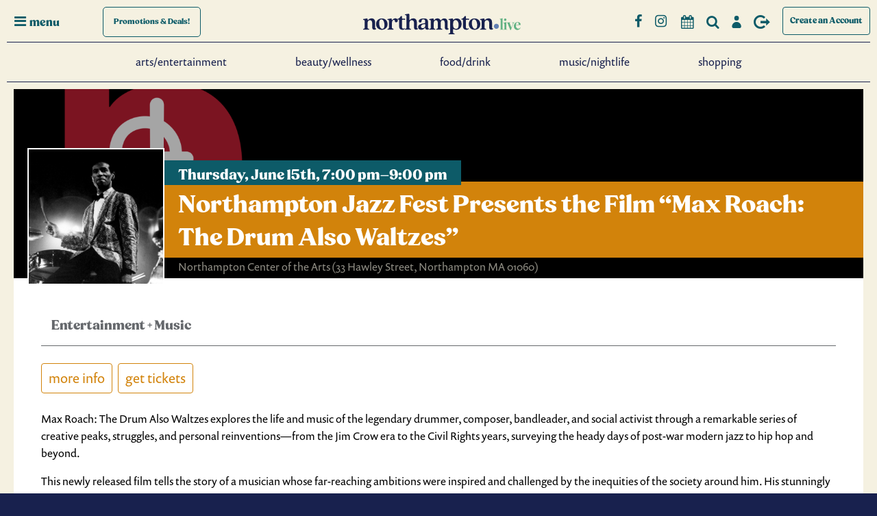

--- FILE ---
content_type: text/html; charset=UTF-8
request_url: https://northampton.live/events/northampton-jazz-festival-presents-max-roach-the-drum-also-waltzes
body_size: 12280
content:
<!DOCTYPE html>
<html data-color-scheme="noho" lang="en" class="disable-transitions">
<head>

    <!-- This forces IE Edge to remove IE Compatibility Settings -->
    <meta http-equiv="X-UA-Compatible" content="IE=edge">

            <meta charset="UTF-8">
    <title>Northampton MA Events - Find Out What&apos;s Happening and More</title>
    <base href="https://northampton.live/">

        <meta name="robots" content="index,follow">
    <meta name="description" content="">
    <meta name="generator" content="Contao Open Source CMS">
    
    <meta name="viewport" content="width=device-width,initial-scale=1.0">

    
    <meta name="viewport" content="width=device-width,initial-scale=1.0">
        <link rel="stylesheet" href="/assets/css/mobiscroll.jquery.min.css,select2.min.css,colorbox.min.css,photo...-22aab29a.css">        <link type="application/rss+xml" rel="alternate" href="https://northampton.live/share/full-feed.xml" title="Northampton.live Event Listings"><meta property="og:image" content="https://northampton.live/files/noho/assets/img/opengraph/northampton-live-og.jpg"><meta name="twitter:card" content="summary_large_image"><meta name="twitter:image" content="https://northampton.live/files/noho/assets/img/opengraph/northampton-live.jpg"><meta property="og:locale" content="en_US"><meta property="og:url" content="https://northampton.live/events/northampton-jazz-festival-presents-max-roach-the-drum-also-waltzes"><link rel="stylesheet" href="/assets/css/2c6e18bfd9ba.css?v=1769764320">
    <!-- Google Tag Manager -->
    <script>(function(w,d,s,l,i){w[l]=w[l]||[];w[l].push({'gtm.start':
                new Date().getTime(),event:'gtm.js'});var f=d.getElementsByTagName(s)[0],
            j=d.createElement(s),dl=l!='dataLayer'?'&l='+l:'';j.async=true;j.src=
            'https://www.googletagmanager.com/gtm.js?id='+i+dl;f.parentNode.insertBefore(j,f);
        })(window,document,'script','dataLayer','GTM-KBM63PW');</script>
    <!-- End Google Tag Manager -->


    <!-- Lucky Orange -->
    <script>
		window.__lo_site_id = 157209;

		(function() {
			var wa = document.createElement('script'); wa.type = 'text/javascript'; wa.async = true;
			wa.src = 'https://d10lpsik1i8c69.cloudfront.net/w.js';
			var s = document.getElementsByTagName('script')[0]; s.parentNode.insertBefore(wa, s);
		})();
    </script>
    <!-- End Lucky Orange -->

<link rel="stylesheet" href="https://use.typekit.net/bpe5htb.css">
<script src="https://kit.fontawesome.com/0218b1017d.js" crossorigin="anonymous"></script>

    
</head>
<body id="vee-body" class="insidePage listers"  data-vee-lightbox="{&quot;animationEffect&quot;:&quot;zoom&quot;,&quot;animationDuration&quot;:500,&quot;transitionEffect&quot;:&quot;fade&quot;,&quot;transitionDuration&quot;:366}" itemscope itemtype="http://schema.org/WebPage">


  
    <div id="offcanvas">
        <div class="inside">
            
<div id="offCanvas2020" class="node_wrapper ">
    
<div class="overlay overlay-genie" data-steps="m 701.56545,809.01175 35.16718,0 0,19.68384 -35.16718,0 z;m 698.9986,728.03569 41.23353,0 -3.41953,77.8735 -34.98557,0 z;m 687.08153,513.78234 53.1506,0 C 738.0505,683.9161 737.86917,503.34193 737.27015,806 l -35.90067,0 c -7.82727,-276.34892 -2.06916,-72.79261 -14.28795,-292.21766 z;m 403.87105,257.94772 566.31246,2.93091 C 923.38284,513.78233 738.73561,372.23931 737.27015,806 l -35.90067,0 C 701.32034,404.49318 455.17312,480.07689 403.87105,257.94772 z;M 51.871052,165.94772 1362.1835,168.87863 C 1171.3828,653.78233 738.73561,372.23931 737.27015,806 l -35.90067,0 C 701.32034,404.49318 31.173122,513.78234 51.871052,165.94772 z;m 52,26 1364,4 c -12.8007,666.9037 -273.2644,483.78234 -322.7299,776 l -633.90062,0 C 359.32034,432.49318 -6.6979288,733.83462 52,26 z;m 0,0 1439.999975,0 0,805.99999 -1439.999975,0 z">
<svg xmlns="http://www.w3.org/2000/svg" width="100%" height="100%" viewBox="0 0 1440 806" preserveAspectRatio="none">
	<path class="overlay-path" d="m 701.56545,809.01175 35.16718,0 0,19.68384 -35.16718,0 z"/>
</svg>
	<button type="button" class="overlay-close">Close</button>
<nav>
<!-- indexer::stop -->
<nav class="mod_navigation block" id="offcanvasNav">

  
  <a href="/events/northampton-jazz-festival-presents-max-roach-the-drum-also-waltzes#skipNavigation9" class="invisible">Skip navigation</a>

  
<ul class="level_1">
            <li><a href="/arts-entertainment" title="Live Music Northampton MA - Theater, Concerts, Dance Performances - Comedy Shows Western Mass - Karaoke Nights">Arts/Entertainment</a></li>
                <li><a href="/beauty-wellness" title="Beauty and Wellness Northampton MA - Western MA Spas | northampton.live">Beauty/Wellness</a></li>
                <li><a href="/food-drink" title="Restaurants Northampton MA - Bars Northampton Mass | northampton.live">Food/Drink</a></li>
                <li><a href="/music-nightlife" title="Live Music Northampton MA - Dancing, Karaoke, Theater - Comedy Shows Western MA | northampton.live">Music/Nightlife</a></li>
                <li><a href="/shopping" title="Shopping Northampton MA - Western MA Retail Shops | northampton.live">Shopping</a></li>
                <li><a href="/all-promotions" title="Promos/Deals">Promos/Deals</a></li>
      </ul>

  <span id="skipNavigation9" class="invisible"></span>

</nav>
<!-- indexer::continue -->
<div class="ce_genstart" id="offCanvasCategories">
<!-- indexer::stop -->
<div class="mod_nohocategorynav block">

            <h4 class="headline">Restaurants</h4>


    <div class="inner">
        <ul class="categoryNavUl">
                        <li class="categoryNavLi categoryNavItem categoryNavItem-american">

                                <a href="/food-drink/types/american" title="American">
                
                <span class="categoryNavName">American</span>

                                </a>
                            </li>
                        <li class="categoryNavLi categoryNavItem categoryNavItem-asian-indian">

                                <a href="/food-drink/types/asian-indian" title="Asian/Indian">
                
                <span class="categoryNavName">Asian/Indian</span>

                                </a>
                            </li>
                        <li class="categoryNavLi categoryNavItem categoryNavItem-bars-cocktails">

                                <a href="/food-drink/types/bars-cocktails" title="Bars/Cocktails">
                
                <span class="categoryNavName">Bars/Cocktails</span>

                                </a>
                            </li>
                        <li class="categoryNavLi categoryNavItem categoryNavItem-breakfast-brunch">

                                <a href="/food-drink/types/breakfast-brunch" title="Breakfast/Brunch">
                
                <span class="categoryNavName">Breakfast/Brunch</span>

                                </a>
                            </li>
                        <li class="categoryNavLi categoryNavItem categoryNavItem-breweries">

                                <a href="/food-drink/types/breweries" title="Breweries">
                
                <span class="categoryNavName">Breweries</span>

                                </a>
                            </li>
                        <li class="categoryNavLi categoryNavItem categoryNavItem-cafes-bakeries">

                                <a href="/food-drink/types/cafes-bakeries" title="Cafés/Bakeries">
                
                <span class="categoryNavName">Cafés/Bakeries</span>

                                </a>
                            </li>
                        <li class="categoryNavLi categoryNavItem categoryNavItem-desserts">

                                <a href="/food-drink/types/desserts" title="Desserts">
                
                <span class="categoryNavName">Desserts</span>

                                </a>
                            </li>
                        <li class="categoryNavLi categoryNavItem categoryNavItem-italian-pizza">

                                <a href="/food-drink/types/italian-pizza" title="Italian/Pizza">
                
                <span class="categoryNavName">Italian/Pizza</span>

                                </a>
                            </li>
                        <li class="categoryNavLi categoryNavItem categoryNavItem-locally-sourced">

                                <a href="/food-drink/types/locally-sourced" title="Locally Sourced">
                
                <span class="categoryNavName">Locally Sourced</span>

                                </a>
                            </li>
                        <li class="categoryNavLi categoryNavItem categoryNavItem-mexican">

                                <a href="/food-drink/types/mexican" title="Mexican">
                
                <span class="categoryNavName">Mexican</span>

                                </a>
                            </li>
                        <li class="categoryNavLi categoryNavItem categoryNavItem-more">

                                <a href="/food-drink/types/more" title="More">
                
                <span class="categoryNavName">More</span>

                                </a>
                            </li>
                        <li class="categoryNavLi categoryNavItem categoryNavItem-specialty">

                                <a href="/food-drink/types/specialty" title="Specialty">
                
                <span class="categoryNavName">Specialty</span>

                                </a>
                            </li>
                        <li class="categoryNavLi categoryNavItem categoryNavItem-vegan-friendly">

                                <a href="/food-drink/types/vegan-friendly" title="Vegan-friendly">
                
                <span class="categoryNavName">Vegan-friendly</span>

                                </a>
                            </li>
                        <li class="categoryNavLi categoryNavItem categoryNavItem-vegetarian">

                                <a href="/food-drink/types/vegetarian" title="Vegetarian-friendly">
                
                <span class="categoryNavName">Vegetarian-friendly</span>

                                </a>
                            </li>
                    </ul>
    </div>


</div>
<!-- indexer::continue -->

<!-- indexer::stop -->
<div class="mod_nohocategorynav block">

            <h4 class="headline">Retail</h4>


    <div class="inner">
        <ul class="categoryNavUl">
                        <li class="categoryNavLi categoryNavItem categoryNavItem-books">

                                <a href="/shopping/types/books" title="Books">
                
                <span class="categoryNavName">Books</span>

                                </a>
                            </li>
                        <li class="categoryNavLi categoryNavItem categoryNavItem-clothing">

                                <a href="/shopping/types/clothing" title="Clothing">
                
                <span class="categoryNavName">Clothing</span>

                                </a>
                            </li>
                        <li class="categoryNavLi categoryNavItem categoryNavItem-cosmetics-body-care">

                                <a href="/shopping/types/cosmetics-body-care" title="Cosmetics &amp; Body Care">
                
                <span class="categoryNavName">Cosmetics & Body Care</span>

                                </a>
                            </li>
                        <li class="categoryNavLi categoryNavItem categoryNavItem-electronics">

                                <a href="/shopping/types/electronics" title="Electronics">
                
                <span class="categoryNavName">Electronics</span>

                                </a>
                            </li>
                        <li class="categoryNavLi categoryNavItem categoryNavItem-footwear">

                                <a href="/shopping/types/footwear" title="Footwear">
                
                <span class="categoryNavName">Footwear</span>

                                </a>
                            </li>
                        <li class="categoryNavLi categoryNavItem categoryNavItem-furniture-home-decor">

                                <a href="/shopping/types/furniture-home-decor" title="Furniture &amp; Home Decor">
                
                <span class="categoryNavName">Furniture & Home Decor</span>

                                </a>
                            </li>
                        <li class="categoryNavLi categoryNavItem categoryNavItem-gifts">

                                <a href="/shopping/types/gifts" title="Gifts">
                
                <span class="categoryNavName">Gifts</span>

                                </a>
                            </li>
                        <li class="categoryNavLi categoryNavItem categoryNavItem-groceries-food">

                                <a href="/shopping/types/groceries-food" title="Groceries &amp; Food">
                
                <span class="categoryNavName">Groceries & Food</span>

                                </a>
                            </li>
                        <li class="categoryNavLi categoryNavItem categoryNavItem-jewelry">

                                <a href="/shopping/types/jewelry" title="Jewelry">
                
                <span class="categoryNavName">Jewelry</span>

                                </a>
                            </li>
                        <li class="categoryNavLi categoryNavItem categoryNavItem-music-41">

                                <a href="/shopping/types/music-41" title="Music/Instruments">
                
                <span class="categoryNavName">Music/Instruments</span>

                                </a>
                            </li>
                        <li class="categoryNavLi categoryNavItem categoryNavItem-pets">

                                <a href="/shopping/types/pets" title="Pets">
                
                <span class="categoryNavName">Pets</span>

                                </a>
                            </li>
                        <li class="categoryNavLi categoryNavItem categoryNavItem-sports-outdoor">

                                <a href="/shopping/types/sports-outdoor" title="Sports &amp; Outdoor">
                
                <span class="categoryNavName">Sports & Outdoor</span>

                                </a>
                            </li>
                        <li class="categoryNavLi categoryNavItem categoryNavItem-stationery-hobby">

                                <a href="/shopping/types/stationery-hobby" title="Stationery &amp; Hobby">
                
                <span class="categoryNavName">Stationery & Hobby</span>

                                </a>
                            </li>
                        <li class="categoryNavLi categoryNavItem categoryNavItem-toys-kids">

                                <a href="/shopping/types/toys-kids" title="Toys &amp; Kids">
                
                <span class="categoryNavName">Toys & Kids</span>

                                </a>
                            </li>
                    </ul>
    </div>


</div>
<!-- indexer::continue -->
</div>
<div class="ce_genstart" id="offCanvasOtherTop">
<div class="ce_hyperlink otherLink block">

        

          <a href="/calendar" class="hyperlink_txt" title="Full Event Calendar">Full Event Calendar</a>
      

</div>

<div class="ce_hyperlink otherLink block">

        

          <a href="/content" class="hyperlink_txt" title="Interviews with Local Businesses">Interviews with Local Businesses</a>
      

</div>

<div class="ce_hyperlink otherLink block">

        

          <a href="/search" class="hyperlink_txt" title="Search">Search</a>
      

</div>
</div>
<div class="ce_genstart" id="offCanvasOtherBottom">
<div class="ce_hyperlink otherLink block">

        

          <a href="/login" class="hyperlink_txt" title="Login/Sign up">Login/Sign up</a>
      

</div>

<div class="ce_hyperlink otherLink block">

        

          <a href="/site-map" class="hyperlink_txt" title="Other pages">Other pages</a>
      

</div>

<div class="otherLink">
	<p>Sign up for our Newsletter:</p>
</div>
<!-- indexer::stop -->
<div class="mod_form newsletterSignup block">

  
      <form method="post" enctype="application/x-www-form-urlencoded" id="newsletterSignup" novalidate>
  <div class="formbody">
              <input type="hidden" name="FORM_SUBMIT" value="auto_form_11">
      <input type="hidden" name="REQUEST_TOKEN" value="62e0266a.J4CV8kl9Lh5YfVxcNNrteQIrEK2D1rwrnuSLK-CfwA8.U-LXsWQ_HWgBGx0XAb3dDEkTe8DqtONF5r3tQLnw8mde8biAfiJHRClNLw">
              
<input type="hidden" name="form_date" value="01-30-2026">
    
<div class="widget widget-explanation explanation">
  <h2>Sign up for our newsletter</h2></div>

<div class="widget widget-text mandatory">
    
    
  <input type="email" name="email" id="ctrl_86" class="text mandatory" value="" required placeholder="Email Address">
</div>

<div class="widget widget-captcha mandatory">
    
    
  <input type="text" name="captcha_237" id="ctrl_237" class="captcha mandatory" value="" aria-describedby="captcha_text_237" maxlength="2" required>
  <span id="captcha_text_237" class="captcha_text">&#80;&#x6C;&#101;&#x61;&#115;&#x65;&#32;&#x63;&#97;&#x6C;&#99;&#x75;&#108;&#x61;&#116;&#x65;&#32;&#x38;&#32;&#x70;&#108;&#x75;&#115;&#x20;&#50;&#x2E;</span>
  <input type="hidden" name="captcha_237_hash" value="">

      <div style="display:none">
      <label for="ctrl_237_hp">Do not fill in this field</label>
      <input type="text" name="captcha_237_name" id="ctrl_237_hp" value="">
    </div>
          <script src="/_contao/captcha/en" data-id="237" data-name="captcha_237" async></script>
      
</div>

<div class="widget widget-submit">
    
        <button type="submit" id="ctrl_87" class="submit">Submit</button>
  </div>
  </div>
</form>
  
</div>
<!-- indexer::continue -->

  <script>
    document.currentScript.previousElementSibling.querySelector('form')?.addEventListener('submit', e => {
      // Prevent double form submission
      if (e.submitter) {
        setTimeout(() => e.submitter.disabled = true);
        setTimeout(() => e.submitter.disabled = false, 30000);
      }
    });
  </script>
</div>

</nav>
</div></div>
        </div>
    </div>

<div id="wrapper">

                <header id="header">
            <div class="inside">
                

<div id="hamburger"><i class="icon-menu"></i><span class="menuText">menu</span></div>
<div id="promoButton">
	<a href="/all-promotions"><span class="content">Promotions <span class="extra">& Deals!</span></span></a>
</div><div class="ce_genstart" id="logo">
<div class="logoWrapper">
<div id="logoNorthampton">
<a href="/">

<svg version="1.1" id="Layer_1" xmlns="http://www.w3.org/2000/svg" xmlns:xlink="http://www.w3.org/1999/xlink" x="0px" y="0px"
	 viewBox="0 0 260.7 33.5" style="enable-background:new 0 0 260.7 33.5;" xml:space="preserve">
<style type="text/css">
	.st0{fill:#1B214D;}
	.st1{fill:#62B284;}
	.st2{fill:#637FB3;}
</style>
<g>
	<path class="st0" d="M15,22.5v-7.2c0-2.7-1.3-4.8-3.8-4.8c-2.5,0-3.9,2.1-3.9,4.8v6.9c0,1.8,0.7,2.4,2.5,2.5V26H0v-1.2
		c1.9-0.2,2.5-0.7,2.5-2.5v-10c0-1.8-0.8-2.3-2.5-2.1V8.8l5.5-1C6.7,7.6,7.3,8.1,7.3,9c0,1.4,0.6,1.8,1.1,1.2c0.8-1,2.3-2.6,5.5-2.6
		c2.9,0,5.9,1.4,5.9,6.8v8.1c0,1.3,0.7,1.9,1.8,1.5v0.7c-0.5,1-1.8,1.4-3,1.4C16.5,26.2,15,25.1,15,22.5z"/>
	<path class="st0" d="M21.4,16.9c0-6.1,4.6-9.2,9.5-9.2c4.9,0,9.5,3.2,9.5,9.3c0,6.1-4.6,9.2-9.5,9.2C26,26.2,21.4,23,21.4,16.9z
		 M31.7,24.7c2.1,0,3.6-1.8,3.6-6.1c0-5-2-9.4-5.2-9.4c-2.1,0-3.6,1.8-3.6,6.1C26.5,20.3,28.6,24.7,31.7,24.7z"/>
	<path class="st0" d="M42.7,22.2v-10c0-1.8-0.8-2.3-2.5-2.1V8.8l5.5-1c1.1-0.2,1.7,0.3,1.7,1.2v0.8c0,0.7,0.6,0.8,1.1,0.2
		c0.9-1,2.3-2.5,4.8-2.5c2.6,0,4.1,1.7,4.1,3.6c0,1.7-1.1,2.9-2.9,2.9c-3.3,0-1-4-3.6-4c-1.9,0-3.4,2.1-3.4,7.2v4.8
		c0,1.8,0.7,2.4,2.7,2.5V26h-10v-1.2C42.1,24.6,42.7,24,42.7,22.2z"/>
	<path class="st0" d="M59.5,20.8v-9.7c0-1.2-0.3-1.5-1.1-1.5h-1.8V8.6c2.8-0.8,4.3-2.2,5.5-4.3c0.2-0.4,0.5-0.5,0.9-0.5h0.6
		c0.4,0,0.7,0.3,0.7,0.7l0,2.6c0,0.8,0.4,1.1,2.3,1.1h2.8v1.8l-2.8-0.2c-1.9-0.1-2.3,0.2-2.3,1.5v9.3c0,2.3,0.3,3.7,2.3,3.7
		c0.7,0,1.5-0.2,2.1-0.7c0.5,0.6,0.6,1,0.2,1.3c-0.8,0.8-2.2,1.3-4,1.3C61.6,26.2,59.5,24.4,59.5,20.8z"/>
	<path class="st0" d="M84.2,22.5v-7.2c0-2.7-1.3-4.8-3.8-4.8c-2.5,0-3.9,2.1-3.9,4.8v6.9c0,1.8,0.7,2.4,2.5,2.5V26h-9.8v-1.2
		c1.9-0.2,2.5-0.7,2.5-2.5V4.4c0-1.8-0.8-2.3-2.5-2.1V1.1l5.5-1c1.1-0.2,1.7,0.3,1.7,1.4V9c0,1.4,0.6,1.8,1.1,1.2
		c0.8-1,2.3-2.6,5.5-2.6c2.9,0,5.9,1.4,5.9,6.8v8.1c0,1.3,0.7,1.9,1.8,1.5v0.7c-0.5,1-1.8,1.4-3,1.4C85.7,26.2,84.2,25.1,84.2,22.5z
		"/>
	<path class="st0" d="M90.9,21.8c0-3.2,2.7-5.2,10.4-6.3c1.1-0.2,1.4-0.4,1.4-1.5v-0.6c0-2.9-0.9-4.3-3.2-4.3
		c-4.5,0-1.1,5.3-5.2,5.3c-1.6,0-2.3-1-2.3-2.3c0-3.1,4.3-4.4,8.7-4.4c4.7,0,6.8,1.7,6.8,7.2v7.6c0,1.3,0.5,1.9,1.6,1.5v0.7
		c-0.5,1-1.7,1.4-2.9,1.4c-2.2,0-3.3-1.3-3.4-2.7c0-0.5-0.4-0.6-0.7-0.1c-1.1,1.4-3.2,2.9-6,2.9C93.4,26.2,90.9,24.9,90.9,21.8z
		 M98.6,23.6c2.4,0,4.2-1.9,4.2-4.4v-1c0-0.9-0.3-1.3-1.6-1.2c-4.4,0.4-5.4,2.4-5.4,3.9C95.8,22.3,96.6,23.6,98.6,23.6z"/>
	<path class="st0" d="M135.1,22.5v-7.2c0-2.8-1.1-4.8-3.3-4.8c-2.3,0-3.5,2.1-3.5,4.8v6.9c0,1.8,0.7,2.4,2.5,2.5V26h-9.7v-1.2
		c1.8-0.2,2.5-0.7,2.5-2.5v-6.9c0-2.8-1.1-4.8-3.3-4.8c-2.3,0-3.5,2.1-3.5,4.8v6.9c0,1.8,0.7,2.4,2.4,2.5V26h-9.7v-1.2
		c1.9-0.2,2.5-0.7,2.5-2.5v-10c0-1.8-0.8-2.3-2.5-2.1V8.8l5.5-1c1.1-0.2,1.7,0.3,1.7,1.2c0,1.4,0.6,1.7,1.1,1.2
		c0.9-1,2.3-2.6,5.2-2.6c1.5,0,3.4,0.5,4.5,2.3c0.5,0.8,1,1,1.5,0.4c1.3-1.5,2.8-2.6,5.3-2.6c2.8,0,5.5,1.4,5.5,7v7.9
		c0,1.3,0.7,1.9,1.8,1.5v0.7c-0.5,1-1.8,1.4-3,1.4C136.6,26.2,135.1,25.1,135.1,22.5z"/>
	<path class="st0" d="M144,29.8V12.2c0-1.8-0.8-2.3-2.5-2.1V8.8l5.5-1c1.1-0.2,1.7,0.3,1.7,1.3v0.4c0,0.6,0.4,0.8,0.9,0.3
		c0.8-0.8,2.7-2.1,5.4-2.1c4.2,0,7.9,3.3,7.9,9c0,6.2-4.3,9.5-8.7,9.5c-2.6,0-4-1.1-4.7-1.1c-0.6,0-0.8,0.5-0.8,1.9v2.9
		c0,1.7,0.7,2.3,2.7,2.5v1.2h-10v-1.2C143.4,32.1,144,31.6,144,29.8z M153.8,24.7c2.8,0,4.2-2.5,4.2-6.3c0-4.4-1.9-8-5.1-8
		c-1.8,0-4,1.1-4,5.4v3.1C148.8,23.4,151.7,24.7,153.8,24.7z"/>
	<path class="st0" d="M165.2,20.8v-9.7c0-1.2-0.3-1.5-1.1-1.5h-1.8V8.6c2.8-0.8,4.3-2.2,5.5-4.3c0.2-0.4,0.5-0.5,0.9-0.5h0.6
		c0.4,0,0.7,0.3,0.7,0.7l0,2.6c0,0.8,0.4,1.1,2.3,1.1h2.8v1.8l-2.8-0.2c-1.9-0.1-2.3,0.2-2.3,1.5v9.3c0,2.3,0.3,3.7,2.3,3.7
		c0.7,0,1.5-0.2,2.1-0.7c0.5,0.6,0.6,1,0.2,1.3c-0.8,0.8-2.2,1.3-4,1.3C167.3,26.2,165.2,24.4,165.2,20.8z"/>
	<path class="st0" d="M174.8,16.9c0-6.1,4.6-9.2,9.5-9.2c4.9,0,9.5,3.2,9.5,9.3c0,6.1-4.6,9.2-9.5,9.2
		C179.4,26.2,174.8,23,174.8,16.9z M185.1,24.7c2.1,0,3.6-1.8,3.6-6.1c0-5-2-9.4-5.2-9.4c-2.1,0-3.6,1.8-3.6,6.1
		C179.9,20.3,182,24.7,185.1,24.7z"/>
	<path class="st0" d="M208.6,22.5v-7.2c0-2.7-1.3-4.8-3.8-4.8c-2.5,0-3.9,2.1-3.9,4.8v6.9c0,1.8,0.7,2.4,2.5,2.5V26h-9.8v-1.2
		c1.9-0.2,2.5-0.7,2.5-2.5v-10c0-1.8-0.8-2.3-2.5-2.1V8.8l5.5-1c1.1-0.2,1.7,0.3,1.7,1.2c0,1.4,0.6,1.8,1.1,1.2
		c0.8-1,2.3-2.6,5.5-2.6c2.9,0,5.9,1.4,5.9,6.8v8.1c0,1.3,0.7,1.9,1.8,1.5v0.7c-0.5,1-1.8,1.4-3,1.4
		C210.1,26.2,208.6,25.1,208.6,22.5z"/>
</g>
<g>
	<path class="st1" d="M226.1,25.6l0.5,0c0.8-0.1,1-0.1,1-0.5V11c0-1.3-0.2-1.6-0.9-1.8l-0.8-0.3l0-0.3l4.9-1.3v17.8
		c0,0.2,0.2,0.3,1.2,0.4l0.4,0l0.1,0.4H226L226.1,25.6z"/>
	<path class="st1" d="M232.1,25.6l0.5,0c0.8-0.1,1.1-0.1,1.1-0.5v-7.4c0-1.7-0.2-1.9-1.2-2.2l-0.6-0.1l0-0.3l4.9-1.4v11.5
		c0,0.2,0.2,0.3,1.3,0.4l0.4,0l0.1,0.4h-6.6L232.1,25.6z M233.1,9.8c0-1,0.7-2,2-2c1.3,0,2,1,2,2c0,0.9-0.7,2-2,2
		C233.9,11.8,233.1,10.8,233.1,9.8z"/>
	<path class="st1" d="M239.2,16c-0.4-1.1-0.6-1.3-1.5-1.4l-0.5-0.1l-0.1-0.4h7l-0.1,0.4l-0.6,0.1c-0.9,0.1-1.1,0.4-0.8,1.2l2.8,7
		l2-5.3c0.9-2.3,0.6-2.7-0.9-2.9l-0.6-0.1l-0.1-0.4h5l-0.1,0.4l-0.5,0.1c-1.1,0.1-1.3,0.5-2.3,3.1l-3.4,8.7h-1.1L239.2,16z"/>
	<path class="st1" d="M249.4,20.3c0-3.8,2.8-6.7,6.5-6.7c3,0,4.7,1.8,4.7,4c0,0.2,0,0.5-0.1,0.8c0,0-7.1-0.1-7.7-0.1
		c-0.1,0.3-0.1,0.8-0.1,1c0,3,1.7,5.1,4.1,5.1c1.5,0,2.6-0.6,3.5-2l0.3,0.2c-1.1,2.5-2.9,3.9-5.5,3.9
		C251.8,26.5,249.4,23.9,249.4,20.3z M257.4,17.8c0-1.8-0.5-3.6-1.9-3.6c-1.3,0-2.5,1.4-2.7,3.6L257.4,17.8z"/>
</g>
<g>
	<path class="st2" d="M216.3,20.5c0-2.2,1.8-4.1,4.2-4.1c2.4,0,4.1,1.9,4.1,4.1c0,2.2-1.8,4.2-4.1,4.2
		C218.2,24.7,216.3,22.7,216.3,20.5z"/>
</g>
</svg>

</a>
</div>
</div></div>
<!-- indexer::stop --><div class="ce_genstart" id="navButtons">
<div id="followButtons">
	<a href="https://www.facebook.com/northamptonMAlive" target="_blank" title="Northampton.Live Facebook Page">
	<i class="addthis_follow_button icon-facebook-1" data-service="facebook" data-username="NorthamptonMAlive"></i>
	</a>
	<a href="https://www.instagram.com/northampton.live" target="_blank" title="Northampton.Live Facebook Page">
	<i class="addthis_follow_button icon-instagram" data-service="instagram" data-username="northampton.live"></i>
	</a>
</div>

<div class="ce_hyperlink navButtonLink"  id="calendarLink">
    <span class="pretext">Check Out the Full Calendar </span><a href="/calendar" class="hyperlink_txt" title="Full Calendar"><i class="block"><span>Full Calendar</span></i></a> <span class="posttext"></span>
</div>

<div class="ce_hyperlink navButtonLink"  id="searchLink">
<a href="/search" class="hyperlink_txt" title="Search"><i class="block"><span>Search</span></i></a>
</div>

<div class="ce_hyperlink navButtonLink"  id="loginLink">
<a href="/login" class="hyperlink_txt" title="Login"><i class="block"><span>Login</span></i></a>
</div>

<!-- indexer::stop -->
<div class="ce_hyperlink navButtonLink"  id="logoutLink">
<a href="/logout" class="hyperlink_txt" title="Logout"><i class="block"><span>Logout</span></i></a>
</div>
<!-- indexer::continue -->

<div class="ce_hyperlink block" id="submitEventLink">

        

          <a href="/account/profile" class="hyperlink_txt" title="Create an Account">Create an Account</a>
      

</div>
</div>
<!-- indexer::continue --><!-- indexer::stop --><div class="ce_genstart" id="menuItems">
<div class="ce_hyperlink menuLink block">

        

          <a href="/arts-entertainment" class="hyperlink_txt" title="Arts/Entertainment">Arts/Entertainment</a>
      

</div>

<div class="ce_hyperlink menuLink block">

        

          <a href="/beauty-wellness" class="hyperlink_txt" title="Beauty/Wellness">Beauty/Wellness</a>
      

</div>

<div class="ce_hyperlink menuLink block">

        

          <a href="/food-drink" class="hyperlink_txt" title="Food/Drink">Food/Drink</a>
      

</div>

<div class="ce_hyperlink menuLink block">

        

          <a href="/music-nightlife" class="hyperlink_txt" title="Music/Nightlife">Music/Nightlife</a>
      

</div>

<div class="ce_hyperlink menuLink last block">

        

          <a href="/shopping" class="hyperlink_txt" title="Shopping">Shopping</a>
      

</div>
</div>
<!-- indexer::continue -->            </div>
        </header>
        
    
        <div id="container">

                <main id="main" class="vee-layout-main" itemscope itemtype="http://schema.org/WebPageElement" itemprop="mainContentOfPage">
            <div class="inside vee-layout-main__inside">
                

  <div class="mod_article rhyme_article_266 block" id="article-266">
    
          
<div class="mod_nohoeventreader eventDetail block" id="eventReader">

        

<div class="event layout_teaser " itemscope itemtype="http://schema.org/Event">

	    <div class="header">

        <div class="inner_row">
            <div class="rel">
                                    <div class="imageInset">
                        
<figure class="image_container">
    
            
<picture>
                        <source srcset="/assets/images/2/maxroach_still_01%20%281%29-mc5hhw99x17tgbb.jpg" media="(min-width:0px)">
            
    <img src="/files/submissions/uploads/maxroach_still_01%20%281%29.jpg" alt="Maxroach Still 01%20%281%29" loading="lazy" itemprop="image">

    </picture>
    
    
    </figure>
                    </div>
                
                <div class="info">
                    <p class="time"><time datetime="2023-06-15T19:00:00-04:00" itemprop="startDate">Thursday,  June 15th, 7:00 pm–9:00 pm</time></p>
                    <h2 itemprop="name">Northampton Jazz Fest Presents the Film “Max Roach: The Drum Also Waltzes”</h2>
                                            <p class="location" itemprop="location" itemscope itemtype="http://schema.org/Place">
                            <span itemprop="name">Northampton Center of the Arts</span>
                                                            <span itemprop="address" itemscope itemtype="http://schema.org/PostalAddress">(33 Hawley Street, Northampton MA 01060)</span>
                                <span class="invisible" itemprop="streetAddress">P.O. Box 631</span>
                                <span class="invisible" itemprop="addressLocality">Northampton</span>
                                <span class="invisible" itemprop="postalCode">01061</span>
                                <span class="invisible" itemprop="addressRegion">MA</span>
                                <span class="invisible" itemprop="addressCountry">US</span>
                                                    </p>
                                    </div>
            </div>
        </div>

                    
<figure class="businessBg image_container">

    
        
<picture>
                        <source srcset="/assets/images/4/noho_logo_web_%28black-bg-only%29__2-rzy186wx6yrt0kc.png" media="(min-width:641px) and (min-height:0px) and (max-height:768px)">
                                <source srcset="/assets/images/e/noho_logo_web_%28black-bg-only%29__2-cdgn9hh1bkh9jj4.png" media="(min-width:1201px)">
                                <source srcset="/assets/images/3/noho_logo_web_%28black-bg-only%29__2-x7jdmc1x9ds32vm.png" media="(min-width:961px) and (max-width:1200px)">
                                <source srcset="/assets/images/n/noho_logo_web_%28black-bg-only%29__2-sz0n3qqy6vncsw5.png" media="(min-width:769px) and (max-width:960px)">
                                <source srcset="/assets/images/z/noho_logo_web_%28black-bg-only%29__2-5vrd60j8g925ef0.png" media="(min-width:601px) and (max-width:768px)">
                                <source srcset="/assets/images/4/noho_logo_web_%28black-bg-only%29__2-k62jzpdn5r3vcxv.png" media="(min-width:481px) and (max-width:600px)">
                                <source srcset="/assets/images/f/noho_logo_web_%28black-bg-only%29__2-xrq2q8ys68xahw3.png" media="(min-width:0px) and (max-width:480px)">
            
    <img src="/files/memberDirectories/northamptonjazzfest/noho_logo_web_%28black-bg-only%29__2.png" alt="Noho Logo Web %28black Bg Only%29  2" loading="lazy" itemprop="image">

    </picture>

        
    
</figure>

        
    </div>

    <div class="details">

        <div class="categories">
                            <span class="category entertainment">Entertainment</span>
                <span class="ampersand">+</span>                            <span class="category music">Music</span>
                                    </div>

        <div class="specifics">
                                        <div class="contact"><a class="contact" href="https://www.northamptonjazzfest.org/jazz-film-night" target="_blank">More Info</a></div>
            
                                                                <div class="tickets"><a class="tickets" href="https://www.eventbrite.com/e/max-roach-the-drum-also-waltzes-film-screening-and-discussion-tickets-615989740897" target="_blank">Get Tickets</a></div>
                                </div>

        <div class="ce_text block" itemprop="description">
            <p><span style="font-weight: 400;">Max Roach: The Drum Also Waltzes explores the life and music of the legendary drummer, composer, bandleader, and social activist through a remarkable series of creative peaks, struggles, and personal reinventions—from the Jim Crow era to the Civil Rights years, surveying the heady days of post-war modern jazz to hip hop and beyond.</span></p>
<p><span style="font-weight: 400;">This newly released film tells the story of a musician whose far-reaching ambitions were inspired and challenged by the inequities of the society around him. His stunningly diverse seven-decade career marked him as one of the great musical artists of the 20th century and a pioneering cultural activist at times when the nation was steeped in racism. The film follows Roach across a rich and complicated life, years of now-legendary achievement, deep personal struggle, and the price he paid for his outspoken views. His was an epic musical journey -- from the revolutionary Jazz of the 1940s to the Civil Rights years, through experiments in hip hop, multi-media works, and beyond.</span></p>                        
<div class="ce_gallery block">

        

  
<ul class="cols_4" itemscope itemtype="http://schema.org/ImageGallery">
                    <li class="0 ">
          <figure class="image_container">
                          

    <img src="/files/submissions/uploads/maxroach_still_01%20%281%29.jpg" width="1920" height="1080" alt="Maxroach Still 01%20%281%29" itemprop="image">

                                  </figure>
        </li>
                                          </ul>
  

</div>
                    </div>
    </div>

</div>



<!-- indexer::stop -->
<p class="back"><a href="" title=""></a></p>
<!-- indexer::continue -->


</div>
    
      </div>

            </div>
                    </main>
        
                        
                        
    </div>
    
    
                <footer id="footer" class="vee-layout-footer" itemscope itemtype="http://schema.org/WPFooter">
            <div class="inside vee-layout-footer__inside">
                

<!-- indexer::stop -->
<nav class="mod_customnav block" id="footerNav1">

  
  <a href="/events/northampton-jazz-festival-presents-max-roach-the-drum-also-waltzes#skipNavigation121" class="invisible">Skip navigation</a>

  
<ul class="level_1">
            <li><a href="/login" title="Login">Login</a></li>
                <li><a href="/account/event-submission" title="Submit an Event - Northampton Mass">Submit an Event</a></li>
                <li><a href="/arts-entertainment" title="Arts &amp; Entertainment Northampton Mass - Rock Shows, Comedy, Theater">Arts & Entertainment</a></li>
                <li><a href="/beauty-wellness" title="Beauty &amp; Wellness">Beauty & Wellness</a></li>
                <li><a href="/food-drink" title="Food &amp; Drink">Food & Drink</a></li>
                <li><a href="/music-nightlife" title="Music &amp; Nightlife">Music & Nightlife</a></li>
                <li><a href="/shopping" title="Shopping Northampton Mass - Retail Therapy - Unique Gifts">Shopping & Retail</a></li>
      </ul>

  <span id="skipNavigation121" class="invisible"></span>

</nav>
<!-- indexer::continue -->

<!-- indexer::stop -->
<nav class="mod_customnav block" id="footerNav2">

  
  <a href="/events/northampton-jazz-festival-presents-max-roach-the-drum-also-waltzes#skipNavigation122" class="invisible">Skip navigation</a>

  
<ul class="level_1">
            <li><a href="/places-to-stay" title="Places to Stay in Northampton, MA | Hotels located in the Northampton MA area">Places to Stay</a></li>
                <li><a href="/where-to-park" title="Where to Park in Northampton, MA | Parking Lots in Northampton MA | Northampton MA Event Parking">Where to Park</a></li>
                <li><a href="/content" title="Northampton Mass Retail, Restaurants, Businesses, and Events - Blog">News & Articles</a></li>
                <li><a href="/privacy-policy" title="Privacy Policy for Northampton, MA northampton.live website">Privacy Policy</a></li>
                <li><a href="/contact" title="Contact">Contact</a></li>
      </ul>

  <span id="skipNavigation122" class="invisible"></span>

</nav>
<!-- indexer::continue -->
<div class="ce_genstart" id="footerLogos">
<div class="ce_image block" id="dnaLogo">

        

  
<figure class="image_container vee-image-hover">
            <a href="http://www.northamptondna.com/" target="_blank" rel="noreferrer noopener">
    
            

    <img src="/files/noho/assets/img/layout/DNA-NEW.jpg" width="265" height="97" alt="Downtown Northampton Association" itemprop="image">

    
            </a>
    
    </figure>


</div>

<div class="ce_image block" id="chamberLogo">

        

  
<figure class="image_container vee-image-hover">
            <a href="https://www.northamptonchamber.com/" target="_blank" rel="noreferrer noopener">
    
            

    <img src="/files/noho/assets/img/layout/chamber-NEW.jpg" width="265" height="97" alt="Greater Northampton Chamber of Commerce" itemprop="image">

    
            </a>
    
    </figure>


</div>
</div>

<div class="ce_text block" id="webDev">

        

      <p>Website designed, developed, and managed by <a href="https://rhyme.digital/" target="_blank" rel="noopener">Rhyme.Digital</a></p>  
  
  

</div>
            </div>
        </footer>
        
</div>


  
    <div id="global_content">
        <div class="inside">
            

<div id="spinner"><div class="lds-ring"><div></div><div></div><div></div><div></div></div></div>        </div>
    </div>

<script src="/assets/js/jquery.min.js-c31f118d.js"></script><script src="https://cdnjs.cloudflare.com/ajax/libs/history.js/1.8/native.history.min.js" integrity="sha512-LW9lY12yhdxezhOnfueR/bF7GdraV3ZCZpdTTUqrq6ifCsp4wmnlBbw8/qTjs+9jqLXZn+cBVYN9rlQz52UVkA==" crossorigin="anonymous"></script><script src="assets/app/js/vendor/modernizr.min.js"></script><script src="assets/app/js/vendor/snap-svg/dist/snap.svg-min.js"></script><script src="assets/app/js/vendor/mobiscroll/js/mobiscroll.jquery.min.js"></script><script src="assets/app/js/vendor/slideReveal/dist/jquery.slidereveal.min.js"></script><script src="assets/jquery-ui/js/jquery-ui.min.js"></script><script src="vendor/select2/select2/dist/js/select2.min.js"></script><script src="assets/app/js/rhyme.facebook.js"></script><script src="assets/app/js/noho.util.js"></script><script src="assets/app/js/noho.general.js"></script><script src="assets/app/js/noho.forms.js"></script><script src="assets/app/js/noho.paypal.js"></script><script src="assets/app/js/noho.menu.js"></script><script src="assets/app/js/noho.social.js"></script><script src="assets/app/js/noho.analytics.js"></script><div id="nohoModal" class="modal-mask invisible">
    <div class="modal">
        <div class="inner">
            <button class="closeButton" aria-label="Close" onclick="this.blur(); return Noho.General.closeDefaultModal();"></button>
            <div class="modal-body">
                <div class="content">
                </div>
            </div>
        </div>
    </div>
</div>
<script>
    jQuery(function($) {
        $(document).accordion({
            // Put custom options here
            heightStyle: 'content',
            header: '.toggler',
            collapsible: true,
            create: function(event, ui) {
                ui.header.addClass('active');
                $('.toggler').attr('tabindex', 0);
            },
            activate: function(event, ui) {
                ui.newHeader.addClass('active');
                ui.oldHeader.removeClass('active');
                $('.toggler').attr('tabindex', 0);
            }
        });
    });
</script>

<script src="/assets/colorbox/js/colorbox.min.js?v=1.6.4.2"></script>
<script>
  jQuery(function($) {
    $('a[data-lightbox]').map(function() {
      $(this).colorbox({
        // Put custom options here
        loop: false,
        rel: $(this).attr('data-lightbox'),
        maxWidth: '95%',
        maxHeight: '95%'
      });
    });
  });
</script>
<script src="system/modules/rhyme_photoswipe/vendor/photoswipe/4.1.0/dist/photoswipe.min.js"></script><script src="system/modules/rhyme_photoswipe/vendor/photoswipe/4.1.0/dist/photoswipe-ui-default.min.js"></script><script src="system/modules/rhyme_photoswipe/assets/js/rhyme.photoswipe.js"></script><img src="/_contao/check_cookies" width="1" height="1" class="invisible" alt aria-hidden="true" onload="this.parentNode.removeChild(this)"><script src="/_contao/request_token_script" async></script>
<script id="mcjs">!function(c,h,i,m,p){m=c.createElement(h),p=c.getElementsByTagName(h)[0],m.async=1,m.src=i,p.parentNode.insertBefore(m,p)}(document,"script","https://chimpstatic.com/mcjs-connected/js/users/bdb7b1da4163cd15f25cb1e14/074b05e08652c27111c35a48f.js");</script>
<script type="application/ld+json">
{
    "@context": "https:\/\/schema.org",
    "@graph": [
        {
            "@type": "WebPage"
        },
        {
            "@id": "#\/schema\/image\/d44b13b8-ef85-11ed-bbd5-f23c93e23b34",
            "@type": "ImageObject",
            "contentUrl": "\/files\/submissions\/uploads\/maxroach_still_01%20%281%29.jpg"
        },
        {
            "@id": "#\/schema\/events\/17185",
            "@type": "Event",
            "endDate": "2023-06-15T21:00:00-04:00",
            "location": {
                "@type": "Place",
                "address": {
                    "@type": "PostalAddress",
                    "description": "33 Hawley Street, Northampton MA 01060"
                },
                "name": "Northampton Center of the Arts"
            },
            "name": "Northampton Jazz Fest Presents the Film “Max Roach: The Drum Also Waltzes”",
            "startDate": "2023-06-15T19:00:00-04:00",
            "url": "https:\/\/www.northamptonjazzfest.org\/jazz-film-night"
        }
    ]
}
</script>
<script type="application/ld+json">
{
    "@context": "https:\/\/schema.contao.org",
    "@graph": [
        {
            "@type": "Page",
            "fePreview": false,
            "groups": [],
            "noSearch": false,
            "pageId": 106,
            "protected": false,
            "title": "Northampton MA Events - Find Out What's Happening and More"
        }
    ]
}
</script>
<!-- Google Tag Manager (noscript) -->
<noscript><iframe src="https://www.googletagmanager.com/ns.html?id=GTM-KBM63PW"
                  height="0" width="0" style="display:none;visibility:hidden"></iframe></noscript>
<!-- End Google Tag Manager (noscript) -->
</body>
</html>

--- FILE ---
content_type: application/javascript
request_url: https://northampton.live/assets/app/js/noho.paypal.js
body_size: 1007
content:
/**
 * Copyright (C) 2018 Rhyme Digital, LLC.
 *
 * @link		http://rhyme.digital
 * @license		http://www.gnu.org/licenses/lgpl-3.0.html LGPL
 */


//Namespace
var Noho = window.Noho || {};

//Encapsulate
(function ($) {

    // Private
    var _blnDoInit                  = true,
        _blnInitialized             = false
    ;

    /*
     * Setup any necessary initial event listeners/callbacks
     */
    function _setup() {
        _setupGiftcerts();
        _setupDonations();
    }

    function _setupDonations() {

        jQuery('a.paypal-donation').each(function(i, el){
            var modalID = jQuery(el).data('modal');
            var modal = jQuery('#'+ modalID);
            if(modal) {

                //Handle modal setup
                jQuery('body').append(modal);
                jQuery(el).on('click touch', function(e){
                    e.preventDefault();
                    modal.removeClass('invisible');
                    jQuery('body').addClass('modal-open');
                });
            }
        });
    }

    function _setupGiftcerts() {

        jQuery('a.paypal-giftcert').each(function(i, el){
            var modalID = jQuery(el).data('modal');
            var modal = jQuery('#'+ modalID);
            if(modal) {

                //Handle modal setup
                jQuery('body').append(modal);
                jQuery(el).on('click touch', function(e){
                    e.preventDefault();
                    modal.removeClass('invisible');
                    jQuery('body').addClass('modal-open');
                });

                //Handle form setup
                var form = modal.find('form');
                var amount = form.find('input[name=os0]');
                var cardAmount = form.find('input[name=amount]');
                var addTip = form.find('input[name=addTip]');
                var tipAmount = form.find('div.addTip span');
                var total = form.find('div.total span');
                cardAmount.on('click touch', function(e){
                    var el = jQuery(this);
                    if(addTip.is(':checked')) {
                        amount.val(el.data('additional-fee'));
                        tipAmount.text(el.data('fee'));
                        total.text(el.data('fee-total'));
                    } else {
                        amount.val(el.val());
                        tipAmount.text(el.data('fee'));
                        total.text(el.data('base-fee'));
                    }
                });
                addTip.on('click touch', function(e){
                    var currentAmount = form.find('input[name=amount]:checked');
                    tipAmount.text(currentAmount.data('fee'));
                    if(jQuery(this).is(":checked")) {
                        amount.val(currentAmount.data('additional-fee'));
                        total.text(currentAmount.data('fee-total'));
                    } else {
                        amount.val(currentAmount.val());
                        total.text(currentAmount.data('base-fee'));
                    }
                });
            }
        });
    }

    /**
     * Close the modal window
     * @private
     * @return boolean
     */
    function _closeModal(el, e) {
        if(e) {
            e.preventDefault();
        }
        var modalID = jQuery(el).data('modal');
        var modal = jQuery('div#'+modalID);
        if(modal) {
            modal.addClass('invisible');
            jQuery('body').removeClass('modal-open');
        }
        return false;
    }

    // Public
    Noho.PayPal = {

        /**
         * Initialization
         * @public
         */
        init: function()
        {
            if (!_blnDoInit) return;
            _blnDoInit = false;

            _setup();

            _blnInitialized = true;
        },

        initAjax:  function() {
            //Force reset
            _setup();
        },

        /**
         * Close the modal window
         * @public
         */
        closeModal: function(el, e) {
            _closeModal(el, e);
        }
    };

    $(document).ready(Noho.PayPal.init);

}(jQuery));

--- FILE ---
content_type: text/plain
request_url: https://www.google-analytics.com/j/collect?v=1&_v=j102&a=1241378212&t=pageview&_s=1&dl=https%3A%2F%2Fnorthampton.live%2Fevents%2Fnorthampton-jazz-festival-presents-max-roach-the-drum-also-waltzes&ul=en-us%40posix&dt=Northampton%20MA%20Events%20-%20Find%20Out%20What%27s%20Happening%20and%20More&sr=1280x720&vp=1280x720&_u=aGBAgEAjAAAAACAAI~&jid=160377514&gjid=809336165&cid=1107872520.1769764323&tid=UA-137404993-1&_gid=1502352012.1769764323&_slc=1&gtm=45He61r1n81KBM63PWv811478698za200zd811478698&gcd=13l3l3l3l1l1&dma=0&tag_exp=103116026~103200004~104527906~104528501~104684208~104684211~115938465~115938469~116185181~116185182~116988316~117041587&z=58607566
body_size: -451
content:
2,cG-P1GDWFRFCM